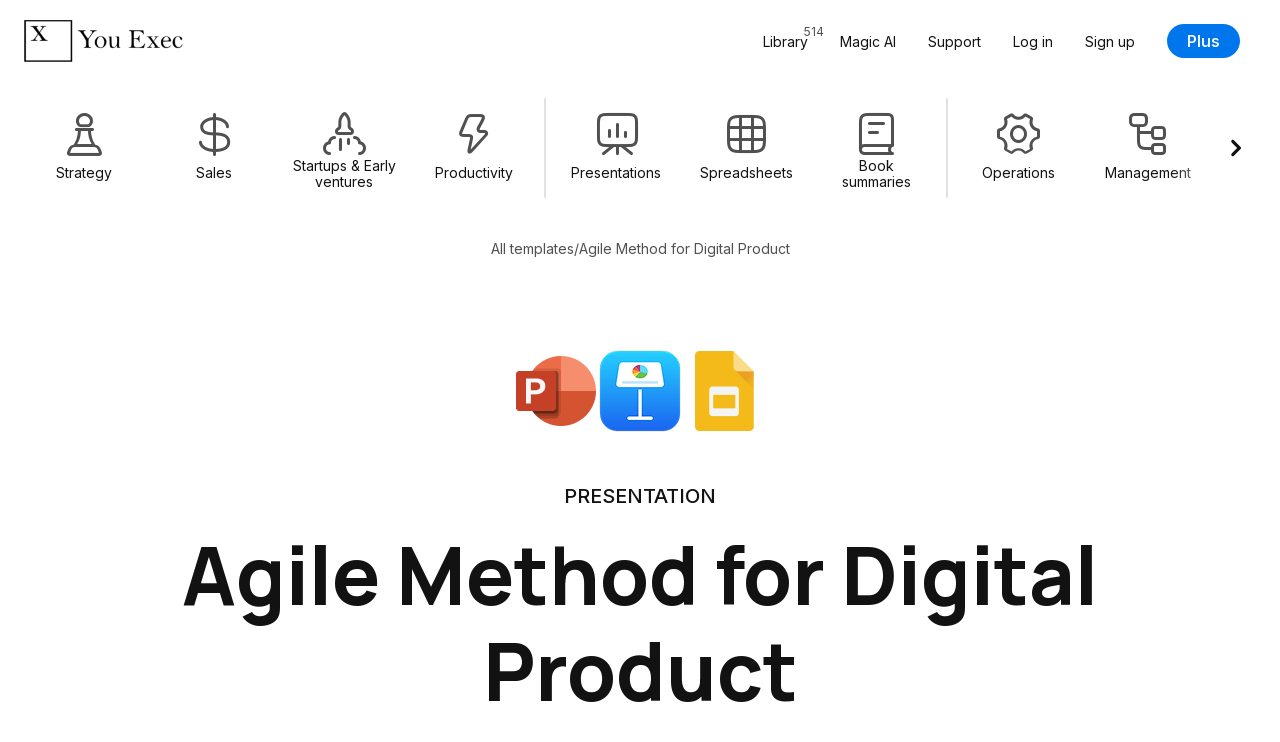

--- FILE ---
content_type: text/html; charset=UTF-8
request_url: https://youexec.com/resources/agile-method-digital-product
body_size: 85164
content:




<!DOCTYPE html>
<html lang="en">
    <head>

        
        <script>(function(w,d,s,l,i){w[l]=w[l]||[];w[l].push({'gtm.start':
            new Date().getTime(),event:'gtm.js'});var f=d.getElementsByTagName(s)[0],
            j=d.createElement(s),dl=l!='dataLayer'?'&l='+l:'';j.async=true;j.src=
            'https://www.googletagmanager.com/gtm.js?id='+i+dl;f.parentNode.insertBefore(j,f);
            })(window,document,'script','dataLayer','GTM-5HKFJ6RJ');
        </script>
        



        

        
        <meta charset="utf-8">
        <meta http-equiv="X-UA-Compatible" content="ie=edge">
        <meta name="viewport" content="width=device-width, initial-scale=1, shrink-to-fit=no">
         <link rel="canonical" href="https://youexec.com/resources/agile-method-digital-product"> 
        <meta property="title" content="Agile Method for Digital Product Presentation Template"/>
        <meta name="description" content="How can you drive higher team productivity, lower risk, and faster time to market in today&#x27;s digital space? Follow this Agile Method for Digital Product pres..."/>
        <title>Agile Method for Digital Product Presentation Template</title>

        
        

        
        

            
                <link rel="alternate" hreflang="en" href="https://youexec.com/resources/agile-method-digital-product" />
            
                <link rel="alternate" hreflang="es" href="https://youexec.com/resources/metodo-agil-producto-digital" />
            
        



        

        
        <meta itemprop="name" content="Agile Method for Digital Product Presentation Template">
        <meta itemprop="url" content="https://youexec.com/resources/agile-method-digital-product">
        <meta itemprop="thumbnailUrl" content="https://d1fa9n6k2ql7on.cloudfront.net/IGDFMN3XLPXWRSC1582846115.gif">
        <meta itemprop="image" content="https://d1fa9n6k2ql7on.cloudfront.net/IGDFMN3XLPXWRSC1582846115.gif">

        
        <meta property="og:type" content="website"/>
        <meta property="og:title" content="Agile Method for Digital Product Presentation Template"/>
        <meta property="og:description" content="How can you drive higher team productivity, lower risk, and faster time to market in today&#x27;s digital space? Follow this Agile Method for Digital Product pres..."/>
        <meta property="og:image" content="https://d1fa9n6k2ql7on.cloudfront.net/IGDFMN3XLPXWRSC1582846115.gif"/>
         <meta property=”og:url” content="https://youexec.com/resources/agile-method-digital-product"/> 
        <meta property="og:locale" content=""/>
        <meta property="og:site_name" content="You Exec"/>

        
        <meta name="twitter:card" content="summary_large_image"/>
        <meta name="twitter:site" content="@youexec"/>
        <meta name="twitter:title" content="Agile Method for Digital Product Presentation Template"/>
        <meta name="twitter:description" content="How can you drive higher team productivity, lower risk, and faster time to market in today&#x27;s digital space? Follow this Agile Method for Digital Product pres..."/>
        <meta name="twitter:image:src" content="https://d1fa9n6k2ql7on.cloudfront.net/IGDFMN3XLPXWRSC1582846115.gif"/>
        <meta name="twitter:creator" content="@youexec">

        
        <link rel="shortcut icon" type="image/png" href="/assets/favicon.png">
        <link rel="apple-touch-icon" href="/assets/favicon.png"/>



        

        
        <link href="https://cdn.jsdelivr.net/npm/bootstrap@5.1.3/dist/css/bootstrap.min.css" rel="stylesheet" integrity="sha384-1BmE4kWBq78iYhFldvKuhfTAU6auU8tT94WrHftjDbrCEXSU1oBoqyl2QvZ6jIW3" crossorigin="anonymous">

        
        <link rel="stylesheet" href="https://d17xm8f84er56d.cloudfront.net/libs/magnific-popup.min.css?20251213" media="print" onload="this.media='all'">
        <noscript><link rel="stylesheet" href="https://d17xm8f84er56d.cloudfront.net/libs/magnific-popup.min.css?20251213"></noscript>

        
        <link rel="preconnect" href="https://fonts.googleapis.com">
        <link rel="preconnect" href="https://fonts.gstatic.com" crossorigin>

        
        <link href="https://fonts.googleapis.com/css2?family=Inter:wght@400..700&family=Manrope:wght@600..800&display=swap" rel="stylesheet">

        
        <link rel="stylesheet" href="https://use.hugeicons.com/font/icons.css" media="print" onload="this.media='all'">
        <noscript><link rel="stylesheet" href="https://use.hugeicons.com/font/icons.css"></noscript>

        
        <link rel="stylesheet" href="/assets/stylesheets/common/main.css?20251213">

        
        <link rel="stylesheet" href="https://cdn.jsdelivr.net/npm/swiper@11/swiper-bundle.min.css" media="print" onload="this.media='all'">
        <noscript><link rel="stylesheet" href="https://cdn.jsdelivr.net/npm/swiper@11/swiper-bundle.min.css"></noscript>

        
        

        
        <script src="https://code.jquery.com/jquery-3.3.1.min.js" crossorigin="anonymous"></script>



        
        <script>
            !function(f,b,e,v,n,t,s)
            {if(f.fbq)return;n=f.fbq=function(){n.callMethod?
            n.callMethod.apply(n,arguments):n.queue.push(arguments)};
            if(!f._fbq)f._fbq=n;n.push=n;n.loaded=!0;n.version='2.0';
            n.queue=[];t=b.createElement(e);t.async=!0;
            t.src=v;s=b.getElementsByTagName(e)[0];
            s.parentNode.insertBefore(t,s)}(window, document,'script',
            'https://connect.facebook.net/en_US/fbevents.js');
            fbq('init', '701205013633113');
            fbq('track', 'PageView');
        </script>
        <noscript><img height="1" width="1" style="display:none" src="https://www.facebook.com/tr?id=701205013633113&ev=PageView&noscript=1"/></noscript>
        

    </head>
    <body>

        
        <noscript><iframe src="https://www.googletagmanager.com/ns.html?id=GTM-5HKFJ6RJ" height="0" width="0" style="display:none;visibility:hidden"></iframe></noscript>
        



        

    

<div class="container-fluid" id="navbar">
    <div class="row">
        <div class="col-12 max-width-large">
            <nav class="navbar navbar-expand-lg user-select-none">

                <a class="you-exec-logo" href="/">
                    <img class="max-h-100" src="https://d17xm8f84er56d.cloudfront.net/global/logo-long-black.png" alt="You Exec" width="160" height="42">
                </a>

                
                

                <button class="navbar-toggler collapsed" type="button" data-bs-toggle="collapse" data-bs-target="#navbarSupportedContent" aria-controls="navbarSupportedContent" aria-expanded="false" aria-label="Toggle navigation">
                    <div class="nav-toggler-burger">
                        <span></span>
                        <span></span>
                        <span></span>
                    </div>
                </button>

                <div class="collapse navbar-collapse" id="navbarSupportedContent">
                    <ul class="navbar-nav ms-auto my-3 my-lg-0 align-items-start align-items-lg-center">
                        <li class="nav-item">
                            <a class="nav-link position-relative" href="/library">
                                <span>Library</span>
                                <span class="position-lg-absolute top-0 end-0 text-secondary fs-12 ms-2 ms-lg-0">514</span>
                            </a>
                        </li>
                        <li class="nav-item">
                            <a class="nav-link" href="/magic">Magic AI</a>
                        </li>
                        <li class="nav-item">
                            <a class="nav-link" href="/contact">Support</a>
                        </li>

                        

                            <li class="nav-item">
                                <a class="nav-link" href="/login">Log in</a>
                            </li>
                            <li class="nav-item">
                                <a class="nav-link" href="/free">Sign up</a>
                            </li>
                            <li class="nav-item ms-0 ms-lg-3 mt-3 mt-lg-0 d-flex align-items-center">
                                <a class="btn btn-primary" href="/plus">Plus</a>
                            </li>

                        

                    </ul>
                </div>

            </nav>
        </div>
    </div>
</div>

    
<div class="container-fluid">
    <div class="row">
        <div class="col-12 max-width-large filters-container py-3 user-select-none">
            <div class="swiper filters-swiper">
                <div class="swiper-wrapper d-flex text-center cursor-grab">

                    

<a href="/library/strategy" class="swiper-slide filters-category-button d-flex flex-column align-items-center ">

    <i class="hgi hgi-stroke hgi-chess-pawn"></i>

    <div class="name">Strategy</div>

    








    <div class="action-icon d-flex align-items-center justify-content-center xsmall primary">

        

            <svg xmlns="http://www.w3.org/2000/svg" width="14" height="14" fill="none" viewBox="0 0 14 14">
                <path stroke="#121212" stroke-linecap="round" stroke-linejoin="round" stroke-width="2" d="M10.92 3 3 10.92m7.92 0L3 3"/>
            </svg>

        
    </div>






</a>

<a href="/library/sales" class="swiper-slide filters-category-button d-flex flex-column align-items-center ">

    <i class="hgi hgi-stroke hgi-dollar-02"></i>

    <div class="name">Sales</div>

    








    <div class="action-icon d-flex align-items-center justify-content-center xsmall primary">

        

            <svg xmlns="http://www.w3.org/2000/svg" width="14" height="14" fill="none" viewBox="0 0 14 14">
                <path stroke="#121212" stroke-linecap="round" stroke-linejoin="round" stroke-width="2" d="M10.92 3 3 10.92m7.92 0L3 3"/>
            </svg>

        
    </div>






</a>

<a href="/library/startups" class="swiper-slide filters-category-button d-flex flex-column align-items-center ">

    <i class="hgi hgi-stroke hgi-rocket-02"></i>

    <div class="name">Startups &amp; Early ventures</div>

    








    <div class="action-icon d-flex align-items-center justify-content-center xsmall primary">

        

            <svg xmlns="http://www.w3.org/2000/svg" width="14" height="14" fill="none" viewBox="0 0 14 14">
                <path stroke="#121212" stroke-linecap="round" stroke-linejoin="round" stroke-width="2" d="M10.92 3 3 10.92m7.92 0L3 3"/>
            </svg>

        
    </div>






</a>

<a href="/library/productivity" class="swiper-slide filters-category-button d-flex flex-column align-items-center ">

    <i class="hgi hgi-stroke hgi-zap"></i>

    <div class="name">Productivity</div>

    








    <div class="action-icon d-flex align-items-center justify-content-center xsmall primary">

        

            <svg xmlns="http://www.w3.org/2000/svg" width="14" height="14" fill="none" viewBox="0 0 14 14">
                <path stroke="#121212" stroke-linecap="round" stroke-linejoin="round" stroke-width="2" d="M10.92 3 3 10.92m7.92 0L3 3"/>
            </svg>

        
    </div>






</a>


<div class="swiper-slide filters-divider"></div>

<a href="/library/presentations" class="swiper-slide filters-category-button d-flex flex-column align-items-center ">

    <i class="hgi hgi-stroke hgi-presentation-bar-chart-01"></i>

    <div class="name">Presentations</div>

    








    <div class="action-icon d-flex align-items-center justify-content-center xsmall primary">

        

            <svg xmlns="http://www.w3.org/2000/svg" width="14" height="14" fill="none" viewBox="0 0 14 14">
                <path stroke="#121212" stroke-linecap="round" stroke-linejoin="round" stroke-width="2" d="M10.92 3 3 10.92m7.92 0L3 3"/>
            </svg>

        
    </div>






</a>

<a href="/library/spreadsheets" class="swiper-slide filters-category-button d-flex flex-column align-items-center ">

    <i class="hgi hgi-stroke hgi-grid-table"></i>

    <div class="name">Spreadsheets</div>

    








    <div class="action-icon d-flex align-items-center justify-content-center xsmall primary">

        

            <svg xmlns="http://www.w3.org/2000/svg" width="14" height="14" fill="none" viewBox="0 0 14 14">
                <path stroke="#121212" stroke-linecap="round" stroke-linejoin="round" stroke-width="2" d="M10.92 3 3 10.92m7.92 0L3 3"/>
            </svg>

        
    </div>






</a>

<a href="/library/book-summaries" class="swiper-slide filters-category-button d-flex flex-column align-items-center ">

    <i class="hgi hgi-stroke hgi-book-02"></i>

    <div class="name">Book summaries</div>

    








    <div class="action-icon d-flex align-items-center justify-content-center xsmall primary">

        

            <svg xmlns="http://www.w3.org/2000/svg" width="14" height="14" fill="none" viewBox="0 0 14 14">
                <path stroke="#121212" stroke-linecap="round" stroke-linejoin="round" stroke-width="2" d="M10.92 3 3 10.92m7.92 0L3 3"/>
            </svg>

        
    </div>






</a>


<div class="swiper-slide filters-divider"></div>

<a href="/library/operations" class="swiper-slide filters-category-button d-flex flex-column align-items-center ">

    <i class="hgi hgi-stroke hgi-settings-02"></i>

    <div class="name">Operations</div>

    








    <div class="action-icon d-flex align-items-center justify-content-center xsmall primary">

        

            <svg xmlns="http://www.w3.org/2000/svg" width="14" height="14" fill="none" viewBox="0 0 14 14">
                <path stroke="#121212" stroke-linecap="round" stroke-linejoin="round" stroke-width="2" d="M10.92 3 3 10.92m7.92 0L3 3"/>
            </svg>

        
    </div>






</a>

<a href="/library/management" class="swiper-slide filters-category-button d-flex flex-column align-items-center ">

    <i class="hgi hgi-stroke hgi-hierarchy-square-01"></i>

    <div class="name">Management</div>

    








    <div class="action-icon d-flex align-items-center justify-content-center xsmall primary">

        

            <svg xmlns="http://www.w3.org/2000/svg" width="14" height="14" fill="none" viewBox="0 0 14 14">
                <path stroke="#121212" stroke-linecap="round" stroke-linejoin="round" stroke-width="2" d="M10.92 3 3 10.92m7.92 0L3 3"/>
            </svg>

        
    </div>






</a>

<a href="/library/human-resources" class="swiper-slide filters-category-button d-flex flex-column align-items-center ">

    <i class="hgi hgi-stroke hgi-user-multiple-02"></i>

    <div class="name">Human Resources</div>

    








    <div class="action-icon d-flex align-items-center justify-content-center xsmall primary">

        

            <svg xmlns="http://www.w3.org/2000/svg" width="14" height="14" fill="none" viewBox="0 0 14 14">
                <path stroke="#121212" stroke-linecap="round" stroke-linejoin="round" stroke-width="2" d="M10.92 3 3 10.92m7.92 0L3 3"/>
            </svg>

        
    </div>






</a>

<a href="/library/project-management" class="swiper-slide filters-category-button d-flex flex-column align-items-center ">

    <i class="hgi hgi-stroke hgi-task-02"></i>

    <div class="name">Project management</div>

    








    <div class="action-icon d-flex align-items-center justify-content-center xsmall primary">

        

            <svg xmlns="http://www.w3.org/2000/svg" width="14" height="14" fill="none" viewBox="0 0 14 14">
                <path stroke="#121212" stroke-linecap="round" stroke-linejoin="round" stroke-width="2" d="M10.92 3 3 10.92m7.92 0L3 3"/>
            </svg>

        
    </div>






</a>
                    
                </div>

                <div class="swiper-custom-arrow prev">
                    








    <div class="action-icon d-flex align-items-center justify-content-center xlarge ">

        

            <svg xmlns="http://www.w3.org/2000/svg" width="14" height="14" fill="none" viewBox="0 0 14 14">
                <path stroke="#121212" stroke-linecap="round" stroke-linejoin="round" stroke-width="2.2" d="M8.778 2.333 4.11 7l4.667 4.667"/>
            </svg>

        
    </div>






                </div>
                <div class="swiper-custom-arrow next">
                    








    <div class="action-icon d-flex align-items-center justify-content-center xlarge ">

        

            <svg xmlns="http://www.w3.org/2000/svg" width="14" height="14" fill="none" viewBox="0 0 14 14">
                <path stroke="#121212" stroke-linecap="round" stroke-linejoin="round" stroke-width="2.2" d="M5.445 2.333 10.11 7l-4.666 4.666"/>
            </svg>

        
    </div>






                </div>
            </div>
        </div>
    </div>
</div>


    

    

<div class="container-fluid pt-4 d-none d-lg-block">
    <div class="row">
        <div class="col-12 max-width-medium text-center">

            <div class="d-flex flex-wrap align-items-center justify-content-center gap-8 fs-14 text-secondary ">
                <a class="text-secondary" href="/library">All templates</a>
                
                <div>/</div>
                <div>Agile Method for Digital Product</div>
            </div>

        </div>
    </div>
</div>



<div class="container-fluid section-padding">
    <div class="row">
        <div class="col-12 max-width-large  text-center">

            <div class="d-flex align-items-center justify-content-center flex-wrap gap-20">
                
                    <a href="#downloadAndPaywall" class="scale-on-hover">
                        <img class="software-icon large" src="/assets/images/common/icons/microsoft-powerpoint-icon.png" width="84" height="84" alt="">
                    </a>
                
                    <a href="#downloadAndPaywall" class="scale-on-hover">
                        <img class="software-icon large" src="/assets/images/common/icons/apple-keynote-icon.png" width="84" height="84" alt="">
                    </a>
                
                    <a href="#downloadAndPaywall" class="scale-on-hover">
                        <img class="software-icon large" src="/assets/images/common/icons/google-slides-icon.png" width="84" height="84" alt="">
                    </a>
                
            </div>

            <div class="d-flex align-items-center justify-content-center gap-12 mt-5">
                <p class="subhead small text-uppercase">Presentation</p>
                
            </div>

            <h1 class="heading-padding-small mt-3  text-center">Agile Method for Digital Product</h1>

            <p class="subhead small text-secondary max-width-medium  text-center">How can you drive higher team productivity, lower risk, and faster time to market in today&#x27;s digital space? Follow this Agile Method for Digital Product presentation to innovate traditional approaches and do more with what you have.</p>

            <div class="d-flex align-items-center gap-32 flex-wrap text-center justify-content-center mt-5">
                <a href="#downloadAndPaywall" class="btn btn-primary xlarge">Download</a>
                





<a href="#fullPreview">
    <span class="action-link xlarge primary d-inline-flex align-items-center justify-content-center not-rtl">
        <span>Preview</span>

        <svg xmlns="http://www.w3.org/2000/svg" width="8" height="9" fill="none" viewBox="0 0 8 9">
            <path stroke="#121212" stroke-linecap="round" stroke-linejoin="round" stroke-width="1.6" d="m2.5 1.5 3 3-3 3"/>
        </svg>
    </span>
</a>



            </div>

        </div>
    </div>
</div>




<div class="container-fluid section-padding" id="downloadAndPaywall">
    <div class="row">
        <div class="col-12">
            <div class="download-and-paywall-container text-center">

                <div class="download-and-paywall-front d-flex flex-column">

                    <h2>Download & customize</h2>

                    <div class="download-box d-flex flex-column align-items-center justify-content-center mx-auto w-100">
                        <div class="download-buttons-container w-100">
                            

    <div class="download-button cursor-pointer d-flex flex-column align-items-center justify-content-between text-center gap-24 text-dark scale-on-hover w-100 switch-download-paywall-face">


     <img class="software-icon large" src="/assets/images/common/icons/microsoft-powerpoint-icon.png" width="84" height="84" alt=""> 

    <div class="line-height-normal">
        <p class="subhead">Agile Method for Digital Product</p>

         <p class="subhead small fw-normal text-secondary mt-2">PowerPoint</p> 

         <p class="text-secondary mt-2">33 Slides</p> 

        
    </div>

    <button class="btn btn-primary large with-icon w-100">
        <span>Download</span>
        <i class="hgi hgi-stroke hgi-download-01"></i>
    </button>

 </div> 


    <div class="download-button cursor-pointer d-flex flex-column align-items-center justify-content-between text-center gap-24 text-dark scale-on-hover w-100 switch-download-paywall-face">


     <img class="software-icon large" src="/assets/images/common/icons/apple-keynote-icon.png" width="84" height="84" alt=""> 

    <div class="line-height-normal">
        <p class="subhead">Agile Method for Digital Product</p>

         <p class="subhead small fw-normal text-secondary mt-2">Apple Keynote</p> 

         <p class="text-secondary mt-2">33 Slides</p> 

        
    </div>

    <button class="btn btn-primary large with-icon w-100">
        <span>Download</span>
        <i class="hgi hgi-stroke hgi-download-01"></i>
    </button>

 </div> 


    <div class="download-button cursor-pointer d-flex flex-column align-items-center justify-content-between text-center gap-24 text-dark scale-on-hover w-100 switch-download-paywall-face">


     <img class="software-icon large" src="/assets/images/common/icons/google-slides-icon.png" width="84" height="84" alt=""> 

    <div class="line-height-normal">
        <p class="subhead">Agile Method for Digital Product</p>

         <p class="subhead small fw-normal text-secondary mt-2">Google Slides</p> 

         <p class="text-secondary mt-2">33 Slides</p> 

        
    </div>

    <button class="btn btn-primary large with-icon w-100">
        <span>Download</span>
        <i class="hgi hgi-stroke hgi-download-01"></i>
    </button>

 </div> 

                        </div>

                        



                    </div>

                    
                        <div class="template-preview-stylish position-relative mt-4">

                            
                                



<div class="marquee-group small">

    
        



<div class="marquee user-select-none" data-speed="1">
    <div class="marquee-list">
        
            <div class="marquee-slide">
                <div class="img-container slide-aspect-ratio border skeleton-box">
                    <img class="lightbox-img lazyload" src="/assets/images/transparent.png" data-src="https://d1fa9n6k2ql7on.cloudfront.net/Z95921P45S6X8LW1656856621.png" width="420px" height="238px" alt="Title Slide preview">
                </div>
            </div>
        
            <div class="marquee-slide">
                <div class="img-container slide-aspect-ratio border skeleton-box">
                    <img class="lightbox-img lazyload" src="/assets/images/transparent.png" data-src="https://d1fa9n6k2ql7on.cloudfront.net/ZK1QZ1QFONLA6Z91656856657.png" width="420px" height="238px" alt="Graphs &amp; Charts Slide preview">
                </div>
            </div>
        
            <div class="marquee-slide">
                <div class="img-container slide-aspect-ratio border skeleton-box">
                    <img class="lightbox-img lazyload" src="/assets/images/transparent.png" data-src="https://d1fa9n6k2ql7on.cloudfront.net/W5S5KR6AV64DJED1656856718.png" width="420px" height="238px" alt="The Agile Roadmap Slide preview">
                </div>
            </div>
        
            <div class="marquee-slide">
                <div class="img-container slide-aspect-ratio border skeleton-box">
                    <img class="lightbox-img lazyload" src="/assets/images/transparent.png" data-src="https://d1fa9n6k2ql7on.cloudfront.net/Z699FHYOXP3ZKVI1656856779.png" width="420px" height="238px" alt="The Agile Roadmap Slide preview">
                </div>
            </div>
        
            <div class="marquee-slide">
                <div class="img-container slide-aspect-ratio border skeleton-box">
                    <img class="lightbox-img lazyload" src="/assets/images/transparent.png" data-src="https://d1fa9n6k2ql7on.cloudfront.net/ILAKM0Q8JZP97GJ1656856833.png" width="420px" height="238px" alt="The Agile Roadmap Slide preview">
                </div>
            </div>
        
            <div class="marquee-slide">
                <div class="img-container slide-aspect-ratio border skeleton-box">
                    <img class="lightbox-img lazyload" src="/assets/images/transparent.png" data-src="https://d1fa9n6k2ql7on.cloudfront.net/J7UDMKPGQEC04G11656856878.png" width="420px" height="238px" alt="The Agile Release Planner Slide preview">
                </div>
            </div>
        
            <div class="marquee-slide">
                <div class="img-container slide-aspect-ratio border skeleton-box">
                    <img class="lightbox-img lazyload" src="/assets/images/transparent.png" data-src="https://d1fa9n6k2ql7on.cloudfront.net/NVCIA9YKRVKLN1M1656856908.png" width="420px" height="238px" alt="The Agile Release Planner Slide preview">
                </div>
            </div>
        
            <div class="marquee-slide">
                <div class="img-container slide-aspect-ratio border skeleton-box">
                    <img class="lightbox-img lazyload" src="/assets/images/transparent.png" data-src="https://d1fa9n6k2ql7on.cloudfront.net/6BR9E88NP6MNT401656856950.png" width="420px" height="238px" alt="The Agile Project Planner Slide preview">
                </div>
            </div>
        
            <div class="marquee-slide">
                <div class="img-container slide-aspect-ratio border skeleton-box">
                    <img class="lightbox-img lazyload" src="/assets/images/transparent.png" data-src="https://d1fa9n6k2ql7on.cloudfront.net/XJHSFAAVL5M9ZDX1656856976.png" width="420px" height="238px" alt="Agile Sprint Backlog Slide preview">
                </div>
            </div>
        
            <div class="marquee-slide">
                <div class="img-container slide-aspect-ratio border skeleton-box">
                    <img class="lightbox-img lazyload" src="/assets/images/transparent.png" data-src="https://d1fa9n6k2ql7on.cloudfront.net/EQAFWYWYOASOJDL1656857001.png" width="420px" height="238px" alt="Agile Product Backlog Slide preview">
                </div>
            </div>
        
            <div class="marquee-slide">
                <div class="img-container slide-aspect-ratio border skeleton-box">
                    <img class="lightbox-img lazyload" src="/assets/images/transparent.png" data-src="https://d1fa9n6k2ql7on.cloudfront.net/I2670HZ0Y2IJOR31656857032.png" width="420px" height="238px" alt="Agile Test Plan Slide preview">
                </div>
            </div>
        
    </div>
</div>
    

    
        



<div class="marquee user-select-none" data-speed="0.9">
    <div class="marquee-list">
        
            <div class="marquee-slide">
                <div class="img-container slide-aspect-ratio border skeleton-box">
                    <img class="lightbox-img lazyload" src="/assets/images/transparent.png" data-src="https://d1fa9n6k2ql7on.cloudfront.net/8O8MW11QLT0VEOW1656857075.png" width="420px" height="238px" alt="Agile Product Roadmap Slide preview">
                </div>
            </div>
        
            <div class="marquee-slide">
                <div class="img-container slide-aspect-ratio border skeleton-box">
                    <img class="lightbox-img lazyload" src="/assets/images/transparent.png" data-src="https://d1fa9n6k2ql7on.cloudfront.net/WBLEYGV52WMDB3F1656857105.png" width="420px" height="238px" alt="Agile User Story Slide preview">
                </div>
            </div>
        
            <div class="marquee-slide">
                <div class="img-container slide-aspect-ratio border skeleton-box">
                    <img class="lightbox-img lazyload" src="/assets/images/transparent.png" data-src="https://d1fa9n6k2ql7on.cloudfront.net/28JO9J1GK8ZHCV51656857132.png" width="420px" height="238px" alt="Agile Project Charter Slide preview">
                </div>
            </div>
        
            <div class="marquee-slide">
                <div class="img-container slide-aspect-ratio border skeleton-box">
                    <img class="lightbox-img lazyload" src="/assets/images/transparent.png" data-src="https://d1fa9n6k2ql7on.cloudfront.net/3N5TVCI13FEZ0ST1656857268.png" width="420px" height="238px" alt="Agile Gantt Chart Slide preview">
                </div>
            </div>
        
            <div class="marquee-slide">
                <div class="img-container slide-aspect-ratio border skeleton-box">
                    <img class="lightbox-img lazyload" src="/assets/images/transparent.png" data-src="https://d1fa9n6k2ql7on.cloudfront.net/GY2IQE5REN4JKDZ1656857319.png" width="420px" height="238px" alt="Agile Gantt Chart Slide preview">
                </div>
            </div>
        
            <div class="marquee-slide">
                <div class="img-container slide-aspect-ratio border skeleton-box">
                    <img class="lightbox-img lazyload" src="/assets/images/transparent.png" data-src="https://d1fa9n6k2ql7on.cloudfront.net/75MMGJ99AZ42CAQ1656857343.png" width="420px" height="238px" alt="Agile Concepts Slide preview">
                </div>
            </div>
        
            <div class="marquee-slide">
                <div class="img-container slide-aspect-ratio border skeleton-box">
                    <img class="lightbox-img lazyload" src="/assets/images/transparent.png" data-src="https://d1fa9n6k2ql7on.cloudfront.net/NRCV4SODLC2SBA51656857391.png" width="420px" height="238px" alt="The Agile Manifesto Slide preview">
                </div>
            </div>
        
            <div class="marquee-slide">
                <div class="img-container slide-aspect-ratio border skeleton-box">
                    <img class="lightbox-img lazyload" src="/assets/images/transparent.png" data-src="https://d1fa9n6k2ql7on.cloudfront.net/6LWSJNH2V3YRSHE1656857552.png" width="420px" height="238px" alt="Agile Methodology Slide preview">
                </div>
            </div>
        
            <div class="marquee-slide">
                <div class="img-container slide-aspect-ratio border skeleton-box">
                    <img class="lightbox-img lazyload" src="/assets/images/transparent.png" data-src="https://d1fa9n6k2ql7on.cloudfront.net/XC0THW7RS5VRPNT1656858143.png" width="420px" height="238px" alt="Keys to &amp; Barriers Against Agile Slide preview">
                </div>
            </div>
        
            <div class="marquee-slide">
                <div class="img-container slide-aspect-ratio border skeleton-box">
                    <img class="lightbox-img lazyload" src="/assets/images/transparent.png" data-src="https://d1fa9n6k2ql7on.cloudfront.net/71854WGCSOZMNDV1656858165.png" width="420px" height="238px" alt="Agile Leadership Slide preview">
                </div>
            </div>
        
            <div class="marquee-slide">
                <div class="img-container slide-aspect-ratio border skeleton-box">
                    <img class="lightbox-img lazyload" src="/assets/images/transparent.png" data-src="https://d1fa9n6k2ql7on.cloudfront.net/DLYUD7ZRELB4NB21656858184.png" width="420px" height="238px" alt="Results of Agile Teams Slide preview">
                </div>
            </div>
        
    </div>
</div>
    

    
        



<div class="marquee user-select-none" data-speed="1.1">
    <div class="marquee-list">
        
            <div class="marquee-slide">
                <div class="img-container slide-aspect-ratio border skeleton-box">
                    <img class="lightbox-img lazyload" src="/assets/images/transparent.png" data-src="https://d1fa9n6k2ql7on.cloudfront.net/FZWHV0PV7M83Q4X1656858217.png" width="420px" height="238px" alt="Delivery Speed Slide preview">
                </div>
            </div>
        
            <div class="marquee-slide">
                <div class="img-container slide-aspect-ratio border skeleton-box">
                    <img class="lightbox-img lazyload" src="/assets/images/transparent.png" data-src="https://d1fa9n6k2ql7on.cloudfront.net/BQ7ZAZZDN1R8OAD1656858251.png" width="420px" height="238px" alt="Taxonomy of Teams Slide preview">
                </div>
            </div>
        
            <div class="marquee-slide">
                <div class="img-container slide-aspect-ratio border skeleton-box">
                    <img class="lightbox-img lazyload" src="/assets/images/transparent.png" data-src="https://d1fa9n6k2ql7on.cloudfront.net/4JG5ZBSR6QHLOVV1656858281.png" width="420px" height="238px" alt="Transition Sequence Slide preview">
                </div>
            </div>
        
            <div class="marquee-slide">
                <div class="img-container slide-aspect-ratio border skeleton-box">
                    <img class="lightbox-img lazyload" src="/assets/images/transparent.png" data-src="https://d1fa9n6k2ql7on.cloudfront.net/LS6MWAF6A9986K71656858312.png" width="420px" height="238px" alt="Agile Process Slide preview">
                </div>
            </div>
        
            <div class="marquee-slide">
                <div class="img-container slide-aspect-ratio border skeleton-box">
                    <img class="lightbox-img lazyload" src="/assets/images/transparent.png" data-src="https://d1fa9n6k2ql7on.cloudfront.net/AR76JZJUTWTC25M1656858343.png" width="420px" height="238px" alt="Agile Methodology Slide preview">
                </div>
            </div>
        
            <div class="marquee-slide">
                <div class="img-container slide-aspect-ratio border skeleton-box">
                    <img class="lightbox-img lazyload" src="/assets/images/transparent.png" data-src="https://d1fa9n6k2ql7on.cloudfront.net/ZRZVKPWZI8J0W7R1656858386.png" width="420px" height="238px" alt="Agile Lifecycle Slide preview">
                </div>
            </div>
        
            <div class="marquee-slide">
                <div class="img-container slide-aspect-ratio border skeleton-box">
                    <img class="lightbox-img lazyload" src="/assets/images/transparent.png" data-src="https://d1fa9n6k2ql7on.cloudfront.net/0EA7SOV2C4WIY1O1656858411.png" width="420px" height="238px" alt="The Agile Process Slide preview">
                </div>
            </div>
        
            <div class="marquee-slide">
                <div class="img-container slide-aspect-ratio border skeleton-box">
                    <img class="lightbox-img lazyload" src="/assets/images/transparent.png" data-src="https://d1fa9n6k2ql7on.cloudfront.net/3MG3A1N7KRAFZQI1656858442.png" width="420px" height="238px" alt="The Agile Process Slide preview">
                </div>
            </div>
        
            <div class="marquee-slide">
                <div class="img-container slide-aspect-ratio border skeleton-box">
                    <img class="lightbox-img lazyload" src="/assets/images/transparent.png" data-src="https://d1fa9n6k2ql7on.cloudfront.net/RKUVKWOU0UYIJSL1656858469.png" width="420px" height="238px" alt="The Agile Process Slide preview">
                </div>
            </div>
        
            <div class="marquee-slide">
                <div class="img-container slide-aspect-ratio border skeleton-box">
                    <img class="lightbox-img lazyload" src="/assets/images/transparent.png" data-src="https://d1fa9n6k2ql7on.cloudfront.net/TALVNFIPVJFKHWQ1656858497.png" width="420px" height="238px" alt="Waterfall Vs. Agile Slide preview">
                </div>
            </div>
        
            <div class="marquee-slide">
                <div class="img-container slide-aspect-ratio border skeleton-box">
                    <img class="lightbox-img lazyload" src="/assets/images/transparent.png" data-src="https://d1fa9n6k2ql7on.cloudfront.net/XFAB51WKDGOSJUW1656858520.png" width="420px" height="238px" alt="Waterfall Vs. Agile Slide preview">
                </div>
            </div>
        
    </div>
</div>
    

</div>
                            

                            <div class="mac-mockup-container mx-auto">
                                <div class="mac-mockup position-relative w-100">
                                    <img class="mac w-100 h-auto" src="/assets/images/common/mac-mockup.svg" alt="">
                                    <div class="img-container position-absolute overflow-hidden w-100">
                                        <div class="slide-aspect-ratio skeleton-box w-100">
                                            <img class="lazyload" src="/assets/images/transparent.png" data-src="https://d1fa9n6k2ql7on.cloudfront.net/IGDFMN3XLPXWRSC1582846115.gif" alt="Agile Method for Digital Product Presentation preview">
                                        </div>
                                    </div>
                                </div>
                            </div>
                        </div>
                    

                </div>

                
                    <div class="download-paywall-back">

                        <h2>Join You Exec</h2>
                        <p class="subhead text-secondary mt-4">Access the full library of business templates</p>
                        <div class="d-flex align-items-center justify-content-center flex-wrap gap-16 mt-4">
                            <img class="software-icon" src="/assets/images/common/icons/microsoft-powerpoint-icon.png" width="64" height="64" alt="">
                            <img class="software-icon" src="/assets/images/common/icons/google-slides-icon.png" width="64" height="64" alt="">
                            <img class="software-icon" src="/assets/images/common/icons/apple-keynote-icon.png" width="64" height="64" alt="">
                            <img class="software-icon" src="/assets/images/common/icons/microsoft-excel-icon.png" width="64" height="64" alt="">
                            <img class="software-icon" src="/assets/images/common/icons/google-sheets-icon.png" width="64" height="64" alt="">
                            <img class="software-icon" src="/assets/images/common/icons/apple-numbers-icon.png" width="64" height="64" alt="">
                        </div>

                        <div class="download-cards-container">

                            

<div class="paid-card position-relative text-center">

    <img class="position-absolute w-100 h-100 object-fit-cover top-0 start-0 z-index-negative" src="/assets/images/common/download-paid-card-bg.webp" alt="">

    <h4 class="heading-padding-small">Get <span class="text-danger">full</span> access</h4>

    <div class="toggle-switch-container user-select-none">

        <div class="text-center w-100">
            <div class="toggle-switch gray large text-center mb-4">
                <div class="toggle-option active" data-value="Quarterly">Quarterly</div>
                <div class="toggle-option" data-value="Yearly">Yearly</div>
                <div class="toggle-option" data-value="Three years">Three years</div>
                <div class="toggle-background"></div>
            </div>
        </div>

        
        <div class="toggle-switch-group" data-toggle-content="Quarterly">
            <div class="d-flex align-items-center justify-content-center flex-wrap gap-12">
                <h4>$44</h4>
                <p class="subhead small fw-normal">per month</p>
            </div>
            <p class="fs-18 text-secondary mt-3">Billed quarterly</p>
            <p class="subhead mt-4">that's <strong class="text-danger">$3</strong> per template</p>
            <a href="/pre-purchase/psq?sl=en&amp;let=AZ2N488LRO333A91610146909&amp;m=entry-page&amp;sr=agile" class="btn btn-dark large mt-4">Join Plus</a>
        </div>

        
        <div class="toggle-switch-group d-none" data-toggle-content="Yearly">
            <div class="d-flex align-items-center justify-content-center flex-wrap gap-12">
                <h4>$28</h4>
                <p class="subhead small fw-normal">per month</p>
            </div>
            <p class="fs-18 text-secondary mt-3">Billed yearly</p>
            <p class="subhead mt-4">that's <strong class="text-danger">$2</strong> per template</p>
            <a href="/pre-purchase/psy?sl=en&amp;let=AZ2N488LRO333A91610146909&amp;m=entry-page&amp;sr=agile" class="btn btn-dark large mt-4">Join Plus</a>
        </div>

        
        <div class="toggle-switch-group d-none" data-toggle-content="Three years">
            <div class="d-flex align-items-center justify-content-center flex-wrap gap-12">
                <h4>$21</h4>
                <p class="subhead small fw-normal">per month</p>
            </div>
            <p class="fs-18 text-secondary mt-3">Billed every 3 years</p>
            <p class="subhead mt-4">that's <strong class="text-danger">$2</strong> per template</p>
            <a href="/pre-purchase/p3y?sl=en&amp;let=AZ2N488LRO333A91610146909&amp;m=entry-page&amp;sr=agile" class="btn btn-dark large mt-4">Join Plus</a>
        </div>
    </div>

</div>

                            
                                

<div class="free-card position-relative d-flex flex-column align-items-center justify-content-between text-center">

    <img class="position-absolute w-100 h-100 object-fit-cover top-0 start-0 z-index-negative" src="/assets/images/common/download-free-card-bg.webp" alt="">

    <div>
        <h4>Try for <span class="text-success">free</span></h4>
        <p class="subhead small text-secondary mt-4">Download our free templates each week<br>No credit card required</p>
    </div>

    <div class="max-width-xsmall my-auto">
        
<div class="free-auto-container  d-flex flex-column align-items-center justify-content-center gap-16 w-100">

    <form action="/free-auto" class="coffee-level-form text-center w-100">

        <div class="input-wrapper with-btn large">
            <input type="email" name="e" id="free-auto-email" class="custom-input w-100 " placeholder="you@awesome.com" value="" maxlength="254" required>
            <button type="submit" class="btn btn-primary">Join</button>
        </div>
        <button type="submit" class="btn btn-primary mt-3 mx-auto input-wrapper-mobile-btn">Join</button>

        
        <input type="hidden" name="fn" value="">
        <input type="hidden" name="ln" value="">
        <input type="hidden" name="r" value="">
        <input type="hidden" name="w" value="">
        <input type="hidden" name="m" value="entry-page">
        <input type="hidden" name="dc" value="">
        <input type="hidden" name="plr" value="">
        <input type="hidden" name="lmt" value="">

        <input type="hidden" name="sr" value="agile">
        <input type="hidden" name="sl" value='en'>

        
        
        <input style="display:none;" type="text" name="gs" class="goldenSyrup" value="">

        
        <input type="hidden" name="cl" class="coffee-level" value="0">

    </form>

    
    



    <div class="line-middle-text">
        <div class="line"></div>
        <div class="text-secondary fs-14 fw-450">OR</div>
        <div class="line"></div>
    </div>

    <div class="google-auth-btn outline" style="display: none;">
        <div class="g_id_signin" data-type="standard" data-shape="pill" data-theme="outline" data-text="continue_with" data-size="large" data-logo_alignment="left"></div>
    </div>


</div>

    </div>
</div>

                            
                        </div>

                        
                            <div class="d-flex align-items-center justify-content-center flex-wrap gap-6 text-secondary fs-md-20 mt-5">
                                <span>Already have an account?</span> 





<a href="/login">
    <span class="action-link large primary d-inline-flex align-items-center justify-content-center not-rtl">
        <span>Log in</span>

        <svg xmlns="http://www.w3.org/2000/svg" width="8" height="9" fill="none" viewBox="0 0 8 9">
            <path stroke="#121212" stroke-linecap="round" stroke-linejoin="round" stroke-width="1.6" d="m2.5 1.5 3 3-3 3"/>
        </svg>
    </span>
</a>



                            </div>
                        
                    </div>
                

            </div>

        </div>
    </div>
</div>














    <div class="container-fluid section-padding" id="fullPreview">
        <div class="row">

            <div class="col-12 max-width-medium">
                <h3 class="heading-padding-normal text-center">
                    Preview (33 Slides)
                </h3>
            </div>

            <div class="col-12">
                



<div class="marquee-group large">

    
        



<div class="marquee user-select-none" data-speed="1">
    <div class="marquee-list">
        
            <div class="marquee-slide">
                <div class="img-container slide-aspect-ratio border skeleton-box">
                    <img class="lightbox-img lazyload" src="/assets/images/transparent.png" data-src="https://d1fa9n6k2ql7on.cloudfront.net/Z95921P45S6X8LW1656856621.png" width="420px" height="238px" alt="Title Slide preview">
                </div>
            </div>
        
            <div class="marquee-slide">
                <div class="img-container slide-aspect-ratio border skeleton-box">
                    <img class="lightbox-img lazyload" src="/assets/images/transparent.png" data-src="https://d1fa9n6k2ql7on.cloudfront.net/ZK1QZ1QFONLA6Z91656856657.png" width="420px" height="238px" alt="Graphs &amp; Charts Slide preview">
                </div>
            </div>
        
            <div class="marquee-slide">
                <div class="img-container slide-aspect-ratio border skeleton-box">
                    <img class="lightbox-img lazyload" src="/assets/images/transparent.png" data-src="https://d1fa9n6k2ql7on.cloudfront.net/W5S5KR6AV64DJED1656856718.png" width="420px" height="238px" alt="The Agile Roadmap Slide preview">
                </div>
            </div>
        
            <div class="marquee-slide">
                <div class="img-container slide-aspect-ratio border skeleton-box">
                    <img class="lightbox-img lazyload" src="/assets/images/transparent.png" data-src="https://d1fa9n6k2ql7on.cloudfront.net/Z699FHYOXP3ZKVI1656856779.png" width="420px" height="238px" alt="The Agile Roadmap Slide preview">
                </div>
            </div>
        
            <div class="marquee-slide">
                <div class="img-container slide-aspect-ratio border skeleton-box">
                    <img class="lightbox-img lazyload" src="/assets/images/transparent.png" data-src="https://d1fa9n6k2ql7on.cloudfront.net/ILAKM0Q8JZP97GJ1656856833.png" width="420px" height="238px" alt="The Agile Roadmap Slide preview">
                </div>
            </div>
        
            <div class="marquee-slide">
                <div class="img-container slide-aspect-ratio border skeleton-box">
                    <img class="lightbox-img lazyload" src="/assets/images/transparent.png" data-src="https://d1fa9n6k2ql7on.cloudfront.net/J7UDMKPGQEC04G11656856878.png" width="420px" height="238px" alt="The Agile Release Planner Slide preview">
                </div>
            </div>
        
            <div class="marquee-slide">
                <div class="img-container slide-aspect-ratio border skeleton-box">
                    <img class="lightbox-img lazyload" src="/assets/images/transparent.png" data-src="https://d1fa9n6k2ql7on.cloudfront.net/NVCIA9YKRVKLN1M1656856908.png" width="420px" height="238px" alt="The Agile Release Planner Slide preview">
                </div>
            </div>
        
            <div class="marquee-slide">
                <div class="img-container slide-aspect-ratio border skeleton-box">
                    <img class="lightbox-img lazyload" src="/assets/images/transparent.png" data-src="https://d1fa9n6k2ql7on.cloudfront.net/6BR9E88NP6MNT401656856950.png" width="420px" height="238px" alt="The Agile Project Planner Slide preview">
                </div>
            </div>
        
            <div class="marquee-slide">
                <div class="img-container slide-aspect-ratio border skeleton-box">
                    <img class="lightbox-img lazyload" src="/assets/images/transparent.png" data-src="https://d1fa9n6k2ql7on.cloudfront.net/XJHSFAAVL5M9ZDX1656856976.png" width="420px" height="238px" alt="Agile Sprint Backlog Slide preview">
                </div>
            </div>
        
            <div class="marquee-slide">
                <div class="img-container slide-aspect-ratio border skeleton-box">
                    <img class="lightbox-img lazyload" src="/assets/images/transparent.png" data-src="https://d1fa9n6k2ql7on.cloudfront.net/EQAFWYWYOASOJDL1656857001.png" width="420px" height="238px" alt="Agile Product Backlog Slide preview">
                </div>
            </div>
        
            <div class="marquee-slide">
                <div class="img-container slide-aspect-ratio border skeleton-box">
                    <img class="lightbox-img lazyload" src="/assets/images/transparent.png" data-src="https://d1fa9n6k2ql7on.cloudfront.net/I2670HZ0Y2IJOR31656857032.png" width="420px" height="238px" alt="Agile Test Plan Slide preview">
                </div>
            </div>
        
    </div>
</div>
    

    
        



<div class="marquee user-select-none" data-speed="0.9">
    <div class="marquee-list">
        
            <div class="marquee-slide">
                <div class="img-container slide-aspect-ratio border skeleton-box">
                    <img class="lightbox-img lazyload" src="/assets/images/transparent.png" data-src="https://d1fa9n6k2ql7on.cloudfront.net/8O8MW11QLT0VEOW1656857075.png" width="420px" height="238px" alt="Agile Product Roadmap Slide preview">
                </div>
            </div>
        
            <div class="marquee-slide">
                <div class="img-container slide-aspect-ratio border skeleton-box">
                    <img class="lightbox-img lazyload" src="/assets/images/transparent.png" data-src="https://d1fa9n6k2ql7on.cloudfront.net/WBLEYGV52WMDB3F1656857105.png" width="420px" height="238px" alt="Agile User Story Slide preview">
                </div>
            </div>
        
            <div class="marquee-slide">
                <div class="img-container slide-aspect-ratio border skeleton-box">
                    <img class="lightbox-img lazyload" src="/assets/images/transparent.png" data-src="https://d1fa9n6k2ql7on.cloudfront.net/28JO9J1GK8ZHCV51656857132.png" width="420px" height="238px" alt="Agile Project Charter Slide preview">
                </div>
            </div>
        
            <div class="marquee-slide">
                <div class="img-container slide-aspect-ratio border skeleton-box">
                    <img class="lightbox-img lazyload" src="/assets/images/transparent.png" data-src="https://d1fa9n6k2ql7on.cloudfront.net/3N5TVCI13FEZ0ST1656857268.png" width="420px" height="238px" alt="Agile Gantt Chart Slide preview">
                </div>
            </div>
        
            <div class="marquee-slide">
                <div class="img-container slide-aspect-ratio border skeleton-box">
                    <img class="lightbox-img lazyload" src="/assets/images/transparent.png" data-src="https://d1fa9n6k2ql7on.cloudfront.net/GY2IQE5REN4JKDZ1656857319.png" width="420px" height="238px" alt="Agile Gantt Chart Slide preview">
                </div>
            </div>
        
            <div class="marquee-slide">
                <div class="img-container slide-aspect-ratio border skeleton-box">
                    <img class="lightbox-img lazyload" src="/assets/images/transparent.png" data-src="https://d1fa9n6k2ql7on.cloudfront.net/75MMGJ99AZ42CAQ1656857343.png" width="420px" height="238px" alt="Agile Concepts Slide preview">
                </div>
            </div>
        
            <div class="marquee-slide">
                <div class="img-container slide-aspect-ratio border skeleton-box">
                    <img class="lightbox-img lazyload" src="/assets/images/transparent.png" data-src="https://d1fa9n6k2ql7on.cloudfront.net/NRCV4SODLC2SBA51656857391.png" width="420px" height="238px" alt="The Agile Manifesto Slide preview">
                </div>
            </div>
        
            <div class="marquee-slide">
                <div class="img-container slide-aspect-ratio border skeleton-box">
                    <img class="lightbox-img lazyload" src="/assets/images/transparent.png" data-src="https://d1fa9n6k2ql7on.cloudfront.net/6LWSJNH2V3YRSHE1656857552.png" width="420px" height="238px" alt="Agile Methodology Slide preview">
                </div>
            </div>
        
            <div class="marquee-slide">
                <div class="img-container slide-aspect-ratio border skeleton-box">
                    <img class="lightbox-img lazyload" src="/assets/images/transparent.png" data-src="https://d1fa9n6k2ql7on.cloudfront.net/XC0THW7RS5VRPNT1656858143.png" width="420px" height="238px" alt="Keys to &amp; Barriers Against Agile Slide preview">
                </div>
            </div>
        
            <div class="marquee-slide">
                <div class="img-container slide-aspect-ratio border skeleton-box">
                    <img class="lightbox-img lazyload" src="/assets/images/transparent.png" data-src="https://d1fa9n6k2ql7on.cloudfront.net/71854WGCSOZMNDV1656858165.png" width="420px" height="238px" alt="Agile Leadership Slide preview">
                </div>
            </div>
        
            <div class="marquee-slide">
                <div class="img-container slide-aspect-ratio border skeleton-box">
                    <img class="lightbox-img lazyload" src="/assets/images/transparent.png" data-src="https://d1fa9n6k2ql7on.cloudfront.net/DLYUD7ZRELB4NB21656858184.png" width="420px" height="238px" alt="Results of Agile Teams Slide preview">
                </div>
            </div>
        
    </div>
</div>
    

    
        



<div class="marquee user-select-none" data-speed="1.1">
    <div class="marquee-list">
        
            <div class="marquee-slide">
                <div class="img-container slide-aspect-ratio border skeleton-box">
                    <img class="lightbox-img lazyload" src="/assets/images/transparent.png" data-src="https://d1fa9n6k2ql7on.cloudfront.net/FZWHV0PV7M83Q4X1656858217.png" width="420px" height="238px" alt="Delivery Speed Slide preview">
                </div>
            </div>
        
            <div class="marquee-slide">
                <div class="img-container slide-aspect-ratio border skeleton-box">
                    <img class="lightbox-img lazyload" src="/assets/images/transparent.png" data-src="https://d1fa9n6k2ql7on.cloudfront.net/BQ7ZAZZDN1R8OAD1656858251.png" width="420px" height="238px" alt="Taxonomy of Teams Slide preview">
                </div>
            </div>
        
            <div class="marquee-slide">
                <div class="img-container slide-aspect-ratio border skeleton-box">
                    <img class="lightbox-img lazyload" src="/assets/images/transparent.png" data-src="https://d1fa9n6k2ql7on.cloudfront.net/4JG5ZBSR6QHLOVV1656858281.png" width="420px" height="238px" alt="Transition Sequence Slide preview">
                </div>
            </div>
        
            <div class="marquee-slide">
                <div class="img-container slide-aspect-ratio border skeleton-box">
                    <img class="lightbox-img lazyload" src="/assets/images/transparent.png" data-src="https://d1fa9n6k2ql7on.cloudfront.net/LS6MWAF6A9986K71656858312.png" width="420px" height="238px" alt="Agile Process Slide preview">
                </div>
            </div>
        
            <div class="marquee-slide">
                <div class="img-container slide-aspect-ratio border skeleton-box">
                    <img class="lightbox-img lazyload" src="/assets/images/transparent.png" data-src="https://d1fa9n6k2ql7on.cloudfront.net/AR76JZJUTWTC25M1656858343.png" width="420px" height="238px" alt="Agile Methodology Slide preview">
                </div>
            </div>
        
            <div class="marquee-slide">
                <div class="img-container slide-aspect-ratio border skeleton-box">
                    <img class="lightbox-img lazyload" src="/assets/images/transparent.png" data-src="https://d1fa9n6k2ql7on.cloudfront.net/ZRZVKPWZI8J0W7R1656858386.png" width="420px" height="238px" alt="Agile Lifecycle Slide preview">
                </div>
            </div>
        
            <div class="marquee-slide">
                <div class="img-container slide-aspect-ratio border skeleton-box">
                    <img class="lightbox-img lazyload" src="/assets/images/transparent.png" data-src="https://d1fa9n6k2ql7on.cloudfront.net/0EA7SOV2C4WIY1O1656858411.png" width="420px" height="238px" alt="The Agile Process Slide preview">
                </div>
            </div>
        
            <div class="marquee-slide">
                <div class="img-container slide-aspect-ratio border skeleton-box">
                    <img class="lightbox-img lazyload" src="/assets/images/transparent.png" data-src="https://d1fa9n6k2ql7on.cloudfront.net/3MG3A1N7KRAFZQI1656858442.png" width="420px" height="238px" alt="The Agile Process Slide preview">
                </div>
            </div>
        
            <div class="marquee-slide">
                <div class="img-container slide-aspect-ratio border skeleton-box">
                    <img class="lightbox-img lazyload" src="/assets/images/transparent.png" data-src="https://d1fa9n6k2ql7on.cloudfront.net/RKUVKWOU0UYIJSL1656858469.png" width="420px" height="238px" alt="The Agile Process Slide preview">
                </div>
            </div>
        
            <div class="marquee-slide">
                <div class="img-container slide-aspect-ratio border skeleton-box">
                    <img class="lightbox-img lazyload" src="/assets/images/transparent.png" data-src="https://d1fa9n6k2ql7on.cloudfront.net/TALVNFIPVJFKHWQ1656858497.png" width="420px" height="238px" alt="Waterfall Vs. Agile Slide preview">
                </div>
            </div>
        
            <div class="marquee-slide">
                <div class="img-container slide-aspect-ratio border skeleton-box">
                    <img class="lightbox-img lazyload" src="/assets/images/transparent.png" data-src="https://d1fa9n6k2ql7on.cloudfront.net/XFAB51WKDGOSJUW1656858520.png" width="420px" height="238px" alt="Waterfall Vs. Agile Slide preview">
                </div>
            </div>
        
    </div>
</div>
    

</div>
            </div>
        </div>
    </div>




<div class="container-fluid section-padding">
    <div class="row">
        <div class="col-12 max-width-medium">

            <h3 class="heading-padding-large text-center">Trusted by top partners</h3>

            <div class="customer-logos-container d-flex align-items-center justify-content-center">
                <div class="customer-logo gsap-fade-in-up">
                    <img src="/assets/images/landing/partners/mckinsey-logo.svg" width="160" height="42" alt="McKinsey & Company">
                </div>
                <div class="customer-logo gsap-fade-in-up">
                    <img src="/assets/images/landing/partners/accenture-logo.svg" width="100" height="42" alt="Accenture">
                </div>
                <div class="customer-logo gsap-fade-in-up">
                    <img src="/assets/images/landing/partners/goldman-logo.svg" width="160" height="42" alt="Goldman Sachs">
                </div>
                <div class="customer-logo gsap-fade-in-up">
                    <img src="/assets/images/landing/partners/pandg-logo.svg" width="100" height="42" alt="P&G">
                </div>
                <div class="customer-logo gsap-fade-in-up">
                    <img src="/assets/images/landing/partners/deloitte-logo.svg" width="160" height="42" alt="Deloitte">
                </div>
            </div>

        </div>
    </div>
</div>



<div class="section-padding">
    <div class="container-fluid light-section">
        <div class="row">
            <div class="col-12 max-width-large">

                <h3 class="heading-padding-normal text-center">Why You Exec</h3>

                <div class="info-cards-container d-flex align-items-stretch justify-content-center gap-20">
                    <div class="info-card scale-on-hover cursor-pointer show-modal-on-click" data-target="first-why-modal">
                        <div class="info-part d-flex flex-column gap-20">
                            <i class="hgi hgi-stroke hgi-pen-tool-03 fs-28 text-orange"></i>
                            <p class="subhead fw-600">Every template is a <span class="text-orange">business framework.</span></p>
                        </div>
                        <div class="icon-part d-flex justify-content-end">
                            








    <div class="action-icon d-flex align-items-center justify-content-center medium dark">

        

            <svg xmlns="http://www.w3.org/2000/svg" width="14" height="14" fill="none" viewBox="0 0 14 14">
                <path stroke="#121212" stroke-linecap="round" stroke-linejoin="round" stroke-width="2" d="M12.6 7H1.4M7 12.6V1.4"/>
            </svg>

        
    </div>






                        </div>
                    </div>
                    <div class="info-card scale-on-hover cursor-pointer show-modal-on-click" data-target="second-why-modal">
                        <div class="info-part d-flex flex-column gap-20">
                            <i class="hgi hgi-stroke hgi-video-replay fs-28 text-primary"></i>
                            <p class="subhead fw-600">Easy to customize and present to <span class="text-primary">save time.</span></p>
                        </div>
                        <div class="icon-part d-flex justify-content-end">
                            








    <div class="action-icon d-flex align-items-center justify-content-center medium dark">

        

            <svg xmlns="http://www.w3.org/2000/svg" width="14" height="14" fill="none" viewBox="0 0 14 14">
                <path stroke="#121212" stroke-linecap="round" stroke-linejoin="round" stroke-width="2" d="M12.6 7H1.4M7 12.6V1.4"/>
            </svg>

        
    </div>






                        </div>
                    </div>

                    <div class="info-card scale-on-hover cursor-pointer show-modal-on-click" data-target="third-why-modal">
                        <div class="info-part d-flex flex-column gap-20">
                            <i class="hgi hgi-stroke hgi-award-01 fs-28 text-success"></i>
                            <p class="subhead fw-600">Used by over <span class="text-success">1.3m professionals</span> around the world.</p>
                        </div>
                        <div class="icon-part d-flex justify-content-end">
                            








    <div class="action-icon d-flex align-items-center justify-content-center medium dark">

        

            <svg xmlns="http://www.w3.org/2000/svg" width="14" height="14" fill="none" viewBox="0 0 14 14">
                <path stroke="#121212" stroke-linecap="round" stroke-linejoin="round" stroke-width="2" d="M12.6 7H1.4M7 12.6V1.4"/>
            </svg>

        
    </div>






                        </div>
                    </div>

                </div>

            </div>
        </div>
    </div>
</div>



<div class="custom-modal d-none" id="first-why-modal">
    <div class="modal-backdrop"></div>
    <div class="modal-container">
        <div class="modal-content">
            <div class="modal-close">
                








    <div class="action-icon d-flex align-items-center justify-content-center medium gray">

        

            <svg xmlns="http://www.w3.org/2000/svg" width="14" height="14" fill="none" viewBox="0 0 14 14">
                <path stroke="#121212" stroke-linecap="round" stroke-linejoin="round" stroke-width="2" d="M10.92 3 3 10.92m7.92 0L3 3"/>
            </svg>

        
    </div>






            </div>
            <h4 class="text-dark">Complete business frameworks</h4>
            <p class="subhead small mt-4">
                Built through deep research and curation, You Exec templates blend current market insights with timeless best practices and expert research from leading firms, then organize it all into a clear, compelling narrative.
            </p>
            <p class="subhead small mt-4">
                With thoughtfully structured frameworks and premade animations, each template helps you communicate ideas more clearly, engage your audience, and deliver presentations that feel polished, strategic, and memorable from the very first slide.
            </p>
        </div>
    </div>
</div>

<div class="custom-modal d-none" id="second-why-modal">
    <div class="modal-backdrop"></div>
    <div class="modal-container">
        <div class="modal-content">
            <div class="modal-close">
                








    <div class="action-icon d-flex align-items-center justify-content-center medium gray">

        

            <svg xmlns="http://www.w3.org/2000/svg" width="14" height="14" fill="none" viewBox="0 0 14 14">
                <path stroke="#121212" stroke-linecap="round" stroke-linejoin="round" stroke-width="2" d="M10.92 3 3 10.92m7.92 0L3 3"/>
            </svg>

        
    </div>






            </div>
            <h4 class="text-dark">Save time with ready-to-use templates</h4>
            <p class="subhead small mt-4">
                Our templates are designed to be immediately customizable, allowing you to focus on your content rather than spending hours on design. Simply add your data, adjust colors to match your brand, and you're ready to present.
            </p>
            <p class="subhead small mt-4">
                Each template comes with multiple layout options and pre-designed slides that cover common business scenarios. Whether you're pitching to investors, reporting to stakeholders, or planning strategy, we've got you covered.
            </p>
        </div>
    </div>
</div>

<div class="custom-modal d-none" id="third-why-modal">
    <div class="modal-backdrop"></div>
    <div class="modal-container">
        <div class="modal-content">
            <div class="modal-close">
                








    <div class="action-icon d-flex align-items-center justify-content-center medium gray">

        

            <svg xmlns="http://www.w3.org/2000/svg" width="14" height="14" fill="none" viewBox="0 0 14 14">
                <path stroke="#121212" stroke-linecap="round" stroke-linejoin="round" stroke-width="2" d="M10.92 3 3 10.92m7.92 0L3 3"/>
            </svg>

        
    </div>






            </div>
            <h4 class="text-dark">Trusted by professionals worldwide</h4>
            <p class="subhead small mt-4">
                Join over 1.3 million professionals from Fortune 500 companies, startups, consultancies, and educational institutions who rely on You Exec for their business presentations and frameworks.
            </p>
            <p class="subhead small mt-4">
                Our community spans across 150+ countries, from management consultants and strategy advisors to entrepreneurs and corporate executives. They choose You Exec because quality and professionalism matter in business communication.
            </p>
        </div>
    </div>
</div>


<div class="container-fluid section-padding">
    <div class="row">
        <div class="col-12 max-width-small ">

            <h2 class="mb-4">About the template</h2>

            <div class="d-flex flex-column align-items-start gap-24">
                <div class="d-flex align-items-center flex-wrap gap-10">
                    
                        





    <a href="/library/startups" class="tag not-rtl small ">Startups &amp; Early ventures</a>

                    
                        





    <a href="/library/product-innovation" class="tag not-rtl small ">Product innovation</a>

                    
                        





    <a href="/library/presentations" class="tag not-rtl small ">Presentations</a>

                    
                        





    <a href="/library/apple-keynote" class="tag not-rtl small ">Apple Keynote</a>

                    
                        





    <a href="/library/microsoft-powerpoint" class="tag not-rtl small ">Microsoft PowerPoint</a>

                    
                        





    <a href="/library/management" class="tag not-rtl small ">Management</a>

                    
                        





    <a href="/library/google-slides" class="tag not-rtl small ">Google Slides</a>

                    
                </div>
                


    <div class="dropdown outline-primary with-icon">
        <a class="dropdown-toggle" href="#" id="langSwitchDropdown" role="button" data-bs-toggle="dropdown" aria-expanded="false">
            <i class="icon hgi hgi-stroke hgi-translate"></i>
            <span>English</span>
            <svg class="chevron" xmlns="http://www.w3.org/2000/svg" width="14" height="14" fill="none" viewBox="0 0 14 14">
                <path stroke="#121212" stroke-linecap="round" stroke-linejoin="round" stroke-width="2.2" d="M2.333 5.667 7 10.333l4.667-4.667"/>
            </svg>
        </a>
        <ul class="dropdown-menu" aria-labelledby="langSwitchDropdown">

            
                
            
                
                    <a href="/resources/metodo-agil-producto-digital" class="dropdown-item "> Español </a>
                
            

        </ul>
    </div>


            </div>

            <div class="entry-content-container ">
                <h2 class="heading-block h4 ">Synopsis</h2><p class="text-block ">
Agile practices have greatly increased success rates in digital product development, improved quality and speed to market and boosted the motivation of teams in the past 30 years, "Harvard Business Review" reports. Apple, IBM, Microsoft and Procter & Gamble all use the Agile Method in their operations. And with our <strong>Agile Method for Digital Product</strong> presentation, developed exclusively for digital product related processes, you too can drive productivity, lower risk and accelerate time to market in today's ever-shifting digital space. 
</p><h2 class="heading-block h4 ">Slide highlights</h2><div class="grid-container py-3 pb-sm-4">
<p class="text-block ">An Agile Roadmap is a critical communication tool. With this slide, you can demonstrate your roadmap to the team and your stakeholders and see that everybody clearly understands the direction for the product strategy.</p>
<div class="img-container slide-aspect-ratio skeleton-box border w-100 "><img class="lightbox-img lazyload" src="/assets/images/transparent.png" data-src="https://d1fa9n6k2ql7on.cloudfront.net/Z699FHYOXP3ZKVI1656856779.png" width="750px" height="422px" alt="The Agile Roadmap"></div>

<p class="text-block ">An Agile Test Plan gives your Quality Assurance team the ability to have all high-level scenarios, business requirements and estimates in one place. Ensure that your Test Plan has a proper and simple structure containing business inputs and QA tasks.</p>
<div class="img-container slide-aspect-ratio skeleton-box border w-100 "><img class="lightbox-img lazyload" src="/assets/images/transparent.png" data-src="https://d1fa9n6k2ql7on.cloudfront.net/I2670HZ0Y2IJOR31656857032.png" width="750px" height="422px" alt="Agile Test Plan"></div>

<p class="text-block ">It's a good idea to refresh your team's memory on The Agile Manifesto, the 12 principles of which include always putting customers' needs first, making simplicity a high priority and frequently reflecting on continuous improvements.</p>

<div class="img-container slide-aspect-ratio skeleton-box border w-100 "><img class="lightbox-img lazyload" src="/assets/images/transparent.png" data-src="https://d1fa9n6k2ql7on.cloudfront.net/NRCV4SODLC2SBA51656857391.png" width="750px" height="422px" alt="The Agile Manifesto"></div>
</div><h2 class="heading-block h4 ">Overview</h2><p class="text-block ">Agile methodology is a practice that aids constant iteration of development and testing in the product development process. In this model, development and testing activities are concurrent. This process allows more communication between customers, developers, managers and testers, per educational platform, Guru99. Agile methodology is often compared to the Waterfall methodology (a.k.a. Liner Sequential Life Cycle Model). Both are effective and commonly used, but to see the differences, let's look at the advantages and disadvantages of each, put together by Guru99.</p><h3 class="subheading-block h5 ">Advantages of the agile model:</h3><ul class=""> 
<li class="">Agile Model is focused on client processes and requires the client's involvement at every stage of the project completion</li>

<li class="">Agile teams are extremely motivated and self-organized and are likely to provide better results in the end.</li>

<li class="">The agile software development method assures that quality of the development is maintained.</li>

<li class="">In the Agile Model, the process is completely based on incremental progress, which means the client and the team know exactly what is completed and what's not.</li>
</ul><h3 class="subheading-block h5 ">Advantages of the waterfall model:</h3><ul class="">
<li class="">It is one of the easiest models to manage. Because of its nature, each phase in the Waterfall Method has specific deliverables and a review process.</li>

<li class="">The Waterfall Model works well for smaller size projects where requirements are easily understandable.</li>

<li class="">The Waterfall Model assures faster delivery of the project.</li>

<li class="">The process and results are well documented in this methodology.</li>

<li class="">This is an easily adaptable method for shifting teams.</li>

<li class="">This project management methodology is beneficial for managing dependencies.</li>

</ul><h3 class="subheading-block h5 ">Limitations of the agile model:</h3><ul class="">
<li class="">It is not a good method for small development projects.</li>

<li class="">The Agile Model requires an expert to make important decisions in the meeting.</li>

<li class="">The cost of implementing an agile method is higher compared to other development methodologies.</li>

<li class="">The project can easily go off track if the project manager is not communicating the requirements, asks and needs clearly.</li>
</ul><h3 class="subheading-block h5 ">Limitations of the waterfall model:</h3><ul class="">
<li class="">The Waterfall Model is not an ideal model for large size projects.</li>

<li class="">If the requirements are not understood at the beginning, the method is ineffective.</li>

<li class="">The Waterfall Model makes it difficult to make changes in the previous phases.</li>

<li class="">In the Waterfall Model, the testing process starts as soon as the development is completed. Thus, the chances of discovering bugs in the development that are expensive to fix are higher.</li>
</ul><div class="img-container slide-aspect-ratio skeleton-box border w-100 "><img class="lightbox-img lazyload" src="/assets/images/transparent.png" data-src="https://d1fa9n6k2ql7on.cloudfront.net/3MG3A1N7KRAFZQI1656858442.png" width="750px" height="422px" alt="The Agile Process"></div><h2 class="heading-block h4 ">Application</h2><p class="text-block ">A project management app, Planio, offers a comprehensive guide for applying agile methodology to your projects and workflow. Here is what to do, according to Planio:</p><ul class="">
<li class=""><span style="font-weight: bold;">Set your vision with a strategy meeting</span> define a business need or vision that your project is addressing. At the end of the meeting, everybody should be on the same page about why they're doing what needs to be done and what the general strategy is for achieving the end goal.</li>

<li class=""><span style="font-weight: bold;">Build your roadmap</span> when the strategy has been validated, the product owner should translate that vision into a product roadmap, which lists out the requirements for your project and a timeframe with approximate milestones and deadlines.</li>

<li class=""><span style="font-weight: bold;">Create a release plan</span> create a high-level timetable for the release of the product. "Because agile projects will have multiple releases, you'll want to prioritize the features needed to get you to launch first," the experts say.</li>

<li class=""><span style="font-weight: bold;">Plan out your sprints</span> develop team plan "sprints–" short cycles of development in which specific tasks and goals will be carried out.</li>

<li class=""><span style="font-weight: bold;">Hold daily stand-ups</span> a daily 15-minute stand-up meeting should help you and your team to discuss what was completed yesterday; what are the team members working on today; and whether there are any obstacles that are getting in the way of meeting the deadlines.</li>

<li class=""><span style="font-weight: bold;">Review</span> analyze and review what was done and show this off to people on your team and any key stakeholders. The goal here is to check your initial plan to make sure that all requirements were met.</li>

<li class=""><span style="font-weight: bold;">Decide what to focus on in your sprint retrospective</span> for agile project management to be successful, clear next steps must be identified in each phase. This means that as soon as one sprint has been completed and approved, you need to decide and communicate what work gets done next.</li>

</ul><div class="grid-container py-3 pb-sm-4"> 
<div class="img-container slide-aspect-ratio skeleton-box border w-100 "><img class="lightbox-img lazyload" src="/assets/images/transparent.png" data-src="https://d1fa9n6k2ql7on.cloudfront.net/4JG5ZBSR6QHLOVV1656858281.png" width="750px" height="422px" alt="Transition Sequence"></div>
<div class="img-container slide-aspect-ratio skeleton-box border w-100 "><img class="lightbox-img lazyload" src="/assets/images/transparent.png" data-src="https://d1fa9n6k2ql7on.cloudfront.net/BQ7ZAZZDN1R8OAD1656858251.png" width="750px" height="422px" alt="Taxonomy of Teams"></div>
</div><h2 class="heading-block h4 ">Case study</h2><h3 class="subheading-block h5 ">Apple</h3><p class="text-block ">Apple doesn't participate in Agile, [related bracelet="scrum"], Lean and [related bracelet="kanban"] conferences, as the author of "The Age of Agile," Steve Denning, points out in his article for "Forbes Leadership." And yet, Denning says, Apple is truly agile. In his analyses, Denning relies on Adam Lashinsky's book, "Inside Apple."</p><p class="text-block ">In his book, Lashinsky, first of all, confirms that Steve Jobs was the supreme Product Owner in the Scrum terminology. "Apple designed for Steve. It is not an exaggeration. Steve was the user that everything orbited around and was designed for," Lashinsky writes. Also, the Agile Method is all about doing work in small teams, and per Lashinsky, "Apple frequently assigns major projects to small groups. For example, just two engineers wrote the code for converting Apple's Safari browser for the iPad, a massive undertaking."</p><p class="text-block ">Furthermore, the notion of responsibility, a key Agile value, is enshrined at Apple in a company acronym, the DRI. DRI stands for "Directly Responsible Individual," and describes the person on any given assignment who will be called on the carpet if something isn't done right. Apple teams also work in short, iterative cycles; don't have middle managers; and are encouraged to do great work rather than to save money, which are all signs of solid agile organization, Denning concludes."</p>
            </div>

        </div>
    </div>
</div>









    



<div class="container-fluid footer" id="footer">
    <div class="row">
        <div class="col-12 max-width-large">

            <div class="upper-part d-flex align-items-center justify-content-between flex-column flex-md-row gap-42">
                <a class="you-exec-logo" href="/">
                    <img class="max-h-100" src="https://d17xm8f84er56d.cloudfront.net/global/logo-long-black.png" alt="You Exec" width="160" height="42">
                </a>

                <ul class="list-unstyled d-flex align-items-center flex-column flex-md-row gap-24 p-0 m-0 fs-14">
                    <li><a class="text-secondary" href="/">Home</a></li>
                    <li><a class="text-secondary" href="/library">Library</a></li>
                    <li><a class="text-secondary" href="/magic">Magic AI</a></li>
                    <li><a class="text-secondary" href="/contact">Support</a></li>
                    
                        <li><a class="text-secondary" href="/login">Log in</a></li>
                        <li><a class="text-secondary" href="/free">Sign up</a></li>
                    
                    <li><a class="text-secondary" href="/plus">Plus</a></li>
                </ul>
            </div>
        </div>
    </div>
    <div class="row">
        <div class="col-12 max-width-large">
            <div class="lower-part d-flex align-items-center justify-content-between flex-column flex-md-row gap-16 text-secondary fs-14">
                <p>You Exec LLC © All rights reserved. <a href="/legal" class="text-decoration-underline text-nowrap text-secondary">Terms & Privacy</a></p>
                <p>United States - Oregon11</p>
            </div>
        </div>
    </div>
</div>





        
        <script src="https://cdn.jsdelivr.net/npm/bootstrap@5.1.3/dist/js/bootstrap.bundle.min.js" integrity="sha384-ka7Sk0Gln4gmtz2MlQnikT1wXgYsOg+OMhuP+IlRH9sENBO0LRn5q+8nbTov4+1p" crossorigin="anonymous"></script>

        
        <script> window.lazySizesConfig = window.lazySizesConfig || {}; window.lazySizesConfig.preloadAfterLoad = true; </script>
        <script src="https://cdnjs.cloudflare.com/ajax/libs/lazysizes/5.3.2/lazysizes.min.js"></script>

        
        <script src="https://cdnjs.cloudflare.com/ajax/libs/lazysizes/5.3.2/plugins/unveilhooks/ls.unveilhooks.min.js"></script>

        
        <script>var magnificPopupSrc = "https://d17xm8f84er56d.cloudfront.net/libs/jquery.magnific-popup.min.js?20251213";</script>

        
        <script src="https://cdn.jsdelivr.net/npm/swiper@11/swiper-bundle.min.js"></script>

        
        <script src="https://fast.wistia.com/assets/external/E-v1.js?20251213" async></script>

        <!-- Add GSAP TODO: FInalize -->
        <script src="https://cdnjs.cloudflare.com/ajax/libs/gsap/3.12.2/gsap.min.js"></script>
        <script src="https://cdnjs.cloudflare.com/ajax/libs/gsap/3.12.2/ScrollTrigger.min.js"></script>

        
        <script>
            
            var acKey = "ac";
            var sqKey = "sq";
        </script>
        <script defer src="/assets/javascripts/landing/sticky-url-params.js?20251213"></script>

        
        <script src="/assets/javascripts/common/main.js?20251213"></script>

        
        <script src="/assets/javascripts/landing/coffee-level.js?20251213"></script>




        
        

            
            
            <div id="g_id_onload" class="googleAuthScriptInit" data-client_id="108887293825-35tkigu90av6lmklu6gvcbglis7pbemd.apps.googleusercontent.com"
                 data-ux_mode="redirect" data-login_uri="https://youexec.com/auth/callback" data-auto_prompt="false"></div>
            <script>
                var attributionCookieKey = "google_auth_attribution_query";
                var attributionCookieValue = "?sl=en&let=AZ2N488LRO333A91610146909&m=entry-page&sr=agile";
            </script>
            <script src="/assets/javascripts/landing/google-auth.js?20251213"></script>
        

    </body>
</html>

<!-- Server name: oregon11.youexec.com -->
<!-- Version name: 2025-12-13 - New UI -->


